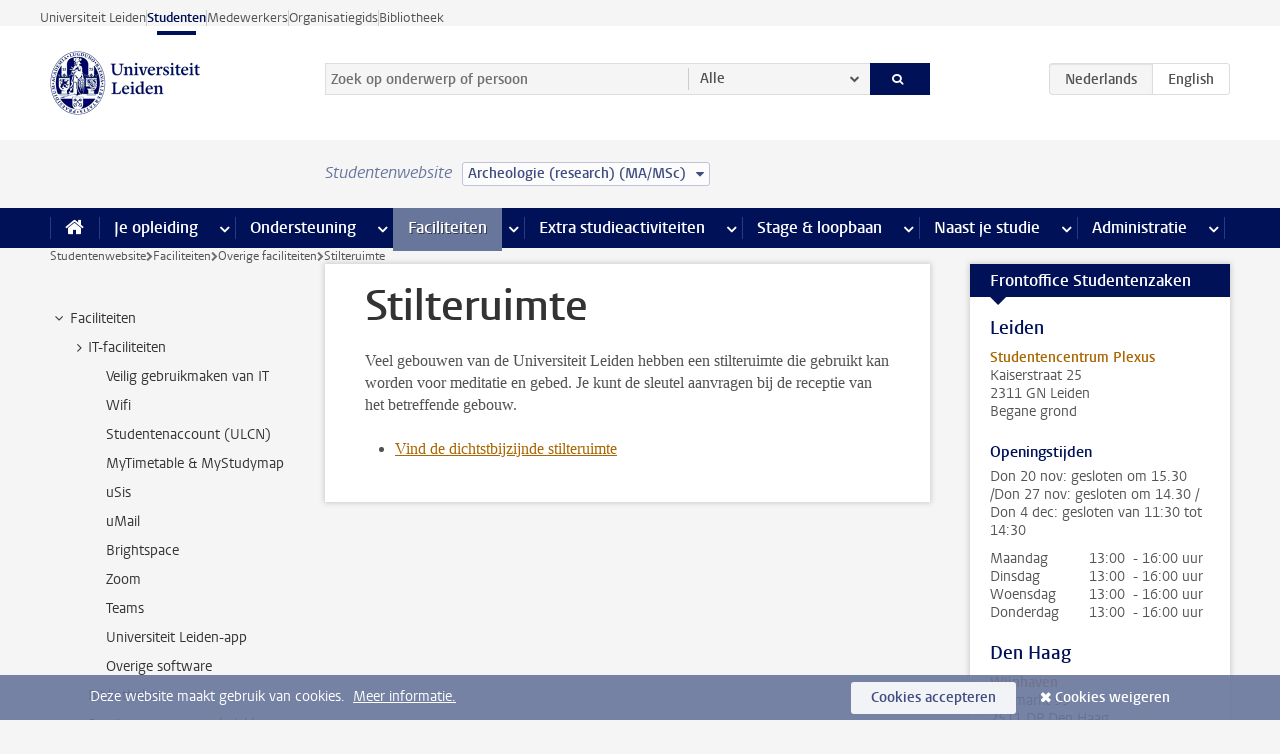

--- FILE ---
content_type: text/javascript;charset=UTF-8
request_url: https://www.student.universiteitleiden.nl/design-1.0/scripts/ul2common/text-filter.js?v=1.214.00
body_size: 928
content:
!function(v){function e(e){function t(){a.val("").removeClass("selected"),s.prop("selectedIndex",-1),u(d)}var l,i,s=v(e),n=s.closest("form"),a=v("<input/>").addClass("filter-input"),o=v("<ul/>").addClass("filter-results"),r=s.data("auto-submit"),d={},u=(r&&n.find('[type="submit"]').hide(),s.find("option").each(function(){this.value.length?d[this.value]=v(this).text():a.attr("placeholder",v(this).text())}),function(e){for(var t in o.empty(),e){t=v("<li/>").text(e[t]).attr("data-value",t);o.append(t)}var i;a.after(o),o.children().length?o.find("li").first().addClass("active"):(i="nl"===document.documentElement.lang.toLowerCase()?"Geen opleiding gevonden.":"No study program found.",o.append("<li>"+i+"</li>"))}),c=function(){var e=v(".filter-results");if(a.val()){var t={};if(l)for(var i in d)d[i].toLowerCase().includes(l.toLowerCase())&&(t[i]=d[i]);Object.keys(t).length?u(t):e.remove()}else e.remove()},f=function(e){e.length&&(a.val(e.text()),s.val(e.data("value")),a.addClass("selected").blur(),v(".filter-results").remove(),r)&&n.submit()};return a.on("focus",t),v(window).on("keydown",function(e){var t,i,l=v(".filter-results"),s=l.find("li.active");if(l.is(":visible")&&v(document.activeElement).is(a))return t=38===e.which,i=40===e.which,13===e.which?(f(s),!1):void((t||i)&&(e.preventDefault(),s.length?(i=t?s.prev():s.next()).length&&(s.removeClass("active"),i.addClass("active")):s=l.find("li").first().addClass("active"),e=l.height(),t=l.scrollTop(),s=(i=s.position().top)+s.outerHeight(),i<0&&i<t&&l.scrollTop(t+i),e<s)&&l.scrollTop(t+s-e))}),a.on("keyup",function(){i&&clearTimeout(i),l===this.value||a.hasClass("selected")||(l=this.value,i=setTimeout(c,100))}),v(document).on("click",".filter-results li",function(){f(v(this))}),(e=s.find(":selected").text())?a.val(e).addClass("selected"):t(),s.before(a).hide(),this}v("select.text-filter").each(function(){new e(this)})}(jQuery);

--- FILE ---
content_type: text/javascript;charset=UTF-8
request_url: https://www.student.universiteitleiden.nl/design-1.0/scripts/ul2common/nav--add-control-icon.js?v=1.214.00
body_size: 205
content:
!function(a){var n=a(".js_add-control-icon");n.length&&n.find("li.has-children").each(function(){var n=a(this).find("> a:first-child"),i=a("<span/>").addClass("control-icon");n.prepend(i)})}(jQuery);

--- FILE ---
content_type: text/javascript;charset=UTF-8
request_url: https://www.student.universiteitleiden.nl/design-1.0/scripts/ul2common/links.js?v=1.214.00
body_size: 626
content:
!function(l){var a,o,s,c,n=["localhost","lowpro.local","universiteitleiden.nl","leiden.edu","leidenuniv.nl"],t=l("#content article a");t.length&&(o=function(t){return-1<n.indexOf(t)},s=(a=function(t){return t.split(".").slice(-2).join(".")})(location.hostname),c=[".call-btn",".facts",".publications",".pub-items",".share",".box",".spotlights",".table-list",".image"],t.each(function(){var t,n=l(this),e=n.attr("href"),i=a(this.hostname);this.protocol.match(/^https?:$/)&&!n.closest(c.join(",")).length&&(e&&this.pathname.match(/\.pdf$/i)?t="pdf":o(i)||!o(s)&&(o(s)||s===i)||(t="external"),t)&&n.addClass(t)}))}(jQuery);